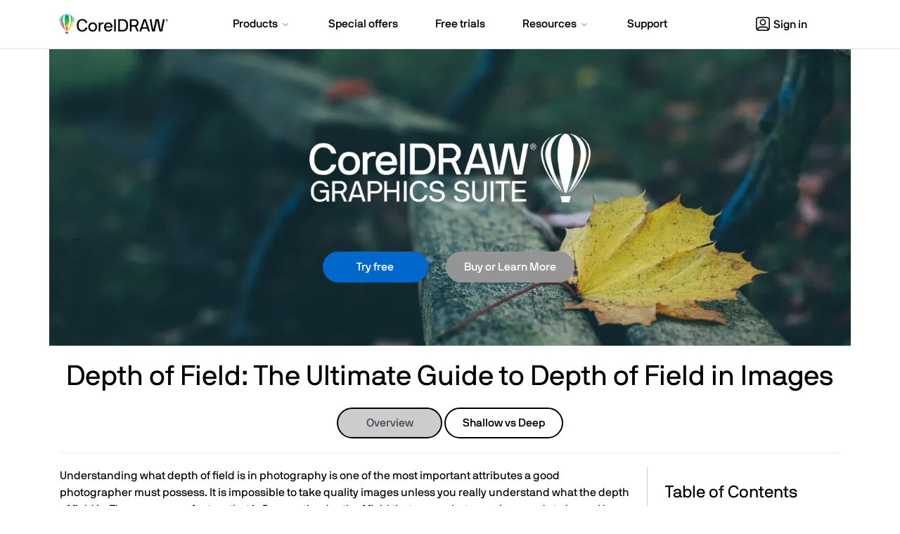

--- FILE ---
content_type: text/html; charset=utf-8
request_url: https://www.coreldraw.com/en/tips/depth-of-field/
body_size: 12292
content:
<!doctype html>
<html lang="en">
<head>
<meta charset="utf-8">
<meta name="viewport" content="width=device-width, initial-scale=1">


<title>Depth of Field: The Ultimate Guide to Images | CorelDRAW</title>
<meta name="description" content="Want to learn about depth of field? Then take a look at this guide from CorelDRAW. We’ll show you what it is, and how to utilize it in your photos.">


	<meta property="og:title" content="CorelDRAW Graphics Suite | Free Trial" />
	<meta property="og:description" content="Creativity meets productivity in CorelDRAW Graphics Suite, your fully-loaded professional design toolkit for vector illustration, page layout, photo editing, typography, and more." />
	<meta property="og:image" content="https://www.coreldraw.com/static/cdgs/images/social/cdgs-og-twitter-card.jpg" />
	<meta name="twitter:card" content="summary_large_image">
	<meta name="twitter:title" content="CorelDRAW Graphics Suite | Free Trial">
	<meta name="twitter:description" content="Creativity meets productivity in CorelDRAW Graphics Suite, your fully-loaded professional design toolkit for vector illustration, page layout, photo editing, typography, and more.">
	<meta name="twitter:image" content="https://www.coreldraw.com/static/cdgs/images/social/cdgs-og-twitter-card.jpg">


<link rel="shortcut icon" href="/static/cdgs/images/favicon.ico">




	
	
		
			
<link rel="alternate" hreflang="x-default" href="https://www.coreldraw.com/en/tips/depth-of-field/" />
			
		
	

		
		
<link rel="alternate" hreflang="en" href="https://www.coreldraw.com/en/tips/depth-of-field/" />
		
	






	
	
	
		
<link rel="canonical" href="https://www.coreldraw.com/en/tips/depth-of-field/" />
	


<link rel="preconnect" href="https://www.googletagmanager.com">
<link rel="preload" href="/static/common/scripts/gtm/gtm-container.min.js" as="script"></link>
<script src="/static/common/scripts/gtm/gtm-container.min.js"></script>
<link rel="preload" href="/static/common/fonts/nbinternationalproreg-webfont.woff2" as="font" type="font/woff2" crossorigin>
<link rel="preload" href="/static/common/fonts/nbinternationalpromed-webfont.woff2" as="font" type="font/woff2" crossorigin>
<style>
@font-face{font-family:'NB-International';font-weight:400;font-style:normal;font-display:swap;src:url(/static/common/fonts/nbinternationalproreg-webfont.woff2) format('woff2')}@font-face{font-family:'NB-International';font-weight:400;font-style:italic;font-display:swap;src:url(/static/common/fonts/nbinternationalproita-webfont.woff2) format('woff2')}@font-face{font-family:'NB-International';font-weight:200;font-style:normal;font-display:swap;src:url(/static/common/fonts/nbinternationalprolig-webfont.woff2) format('woff2')}@font-face{font-family:'NB-International';font-weight:200;font-style:italic;font-display:swap;src:url(/static/common/fonts/nbinternationalproligita-webfont.woff2) format('woff2')}@font-face{font-family:'NB-International';font-weight:500;font-style:normal;font-display:swap;src:url(/static/common/fonts/nbinternationalpromed-webfont.woff2) format('woff2')}@font-face{font-weight:500;font-style:italic;font-display:swap;font-family:'NB-International';src:url(/static/common/fonts/nbinternationalpromedita-webfont.woff2) format('woff2')}@font-face{font-weight:700;font-style:normal;font-display:swap;font-family:'NB-International';src:url(/static/common/fonts/nbinternationalprobol-webfont.woff2) format('woff2')}@font-face{font-family:'NB-International';font-weight:700;font-style:italic;font-display:swap;src:url(/static/common/fonts/nbinternationalprobolita-webfont.woff2) format('woff2')}
</style>
<link rel="stylesheet" href="/static/common/css/bootstrap.min.css">
<link rel="stylesheet" href="/static/common/css/styles.css">
<link rel="preload" href="/static/common/fonts/glyphicons-halflings-regular.woff2" as="font" crossorigin="anonymous">

<link rel="stylesheet" href="/static/cdgs/css/tips/styles.css">

<style>
body.home, body.special-offers, body.free-trials, body.learn, body.all-products, body.learning, body#seo-page { background-color: transparent;}.container > .navbar-header { margin-right: 0; margin-left: 0;}
</style>

<link rel="preload" href="/static/common/scripts/jquery-3.6.0.min.js" as="script"></link>
<link rel="preload" href="/static/common/scripts/dynamic-pricing/dynamic-pricing-promotions.min.js" as="script"></link>

<script src="/static/common/scripts/jquery-3.6.0.min.js"></script>
<script src="/static/common/scripts/dynamic-pricing/dynamic-pricing-promotions.min.js"></script>

<script>
// Get specific query string
function getQueryStringParameterByName(name) {
    name = name.replace(/[\[]/, "\\[").replace(/[\]]/, "\\]");
    var regex = new RegExp("[\\?&]" + name + "=([^&#]*)"),
        results = regex.exec(location.search);
    return results == null ? "" : decodeURIComponent(results[1].replace(/\+/g, " "));
}
function initializeIPMLayout(){
	//Hide normal flow element
	$(".hideInIPM").each(function() {
		$(this).hide();
	});
	
	//Show IPM flow element
	$(".showInIPM").each(function() {
		$(this).show();
	});

	//Add PCU data hidden div
	$('<div/>', {
		html: 'PageDimension: 1200,750',
		id: 'pcu_data'
	}).insertAfter('div.navbar2').css('display', 'none');

}
var elementid= "cdgs-trial";
</script> 

<script src="https://cdn.optimizely.com/js/26745770617.js"></script>

</head>
<body id="tips" class="responsive" >
<div class="modal fade" id="modal-master" tabindex="-1" role="dialog" aria-hidden="true">
    <div class="modal-dialog" role="document">
        <div class="modal-content">
            <div class="modal-header lto-close" style="display: none">
                <button type="button" class="close" data-dismiss="modal" aria-label="Close"> <span aria-hidden="true">×</span> </button>
            </div>
			<div id="text-content" style="display: none"></div>
			<div id="lto-content" style="display: none"></div>
            <div id="vid-content" class="modal-body" style="display: none">
                <button type="button" class="close" data-dismiss="modal" aria-label="Close"> <span aria-hidden="true">×</span> </button>
                <div class="embed-responsive embed-responsive-16by9">
                    <iframe class="embed-responsive-item" src="" id="yt-vid-iframe" allowfullscreen></iframe>
                </div>
            </div>
        </div>
    </div>
</div>
<script>
$(function() {
	var $videoSrc;
	$('.vid-modal').on('click', function(e){
		e.preventDefault();
		$videoSrc = $(this).attr('data-src');
		$('#modal-master').modal('show').addClass('video');
		$('#vid-content').show();
		$('#yt-vid-iframe').attr('src', $videoSrc + "?autoplay=1&showinfo=0&modestbranding=1&rel=0&enablejsapi=1");
	});
	$('.text-modal').on('click', function(e){
		e.preventDefault();
		$('#modal-master').modal('show').find('#text-content').load($(this).attr('href'),function(){
			if(window.tracking != undefined) {
				var clickElements = $('#text-content').find("a, button");
				for (var i=0; i < clickElements.length; i++) {
					if (typeof clickElements[i].addEventListener !== 'undefined') {
						clickElements[i].addEventListener("click", function(){tracking.clickEvent(this);}, true);
					}
					else if (typeof clickElements[i].attachEvent !== 'undefined') {
						clickElements[i].attachEvent("onclick", function(){tracking.clickEvent(this);});
					}
				}
			}
		});
		$('#text-content').show();
	});
	$('.lto-box').on('click', function(e){
        if($(this).find('.promo-popup-link').length !== 0){
            e.preventDefault();
            $('#modal-master').addClass('lto-popup').modal('show').find('#lto-content').load($(this).find('.promo-popup-link').attr('href'));
            $('#lto-content').show();
            $('.lto-close').show();

        }
    });
	$('#modal-master').on('hidden.bs.modal', function() {
		$('#yt-vid-iframe').attr('src', '');
		$('#vid-content').hide();
        $('.lto-close').hide();
		$('#text-content').html('');
		$('#lto-content').html('');
		$('#modal-master').removeClass('video lto-popup');
	});
});
</script>
<!-- HSW Banner -->
<div id="banner-check-home" style="display:none"></div>
<script>
  var ipmState = "ipm=" + getQueryStringParameterByName("ipm").toLowerCase();
</script>

<dl id="headersw" class="sitenav" data-promo-sku="coreldraw">
	<dt data-promo-style="text-align"> <a data-promo-link="hswLink">
		<div class="hsw-msg" data-promo-style="background-color"> <div class="container"><span data-promo-text="hsw" data-promo-style="color" style="display:none;"></span> <img data-promo-image="hsw" style="display:none;"></div> </div>
		</a> </dt>
	<dd class="hsw-dtl" data-promo-style="text-align">
		<div aria-labelledby="headingOne"> <span data-promo-text="hswDetails" class="hswDetails"></span> </div>
	</dd>
</dl>
<nav id="sitenav" class="navbar mega navbar-white">
  <div class="container">
    <div class="navbar-header">
      <button type="button" class="navbar-toggle collapsed" data-toggle="collapse" data-target="#navbar" aria-expanded="false" aria-controls="navbar" aria-label="Open-main-menu"> <span class="sr-only">Toggle navigation</span> <span class="icon-bar"></span><span class="icon-bar"></span><span class="icon-bar"></span> </button>
      <a class="navbar-brand" href="/en/" data-track-event="e_navigation" data-track-attr-navlocation="header-navbar" data-track-attr-navcontent="topNav-cdgs"> <img intrinsicsize="225x41" width="225" height="41" src="/static/cdgs/images/coreldraw-wordmark-color.png" alt="CorelDRAW" title="CorelDRAW"> </a> </div>
    <div id="navbar" class="navbar-collapse collapse">
      <div class="nav-center">
        <ul class="nav navbar-nav topnav">
          <li class="li-products dropdown"> <a href="#" class="dropdown-toggle" data-hover="dropdown" data-toggle="dropdown" role="button" aria-haspopup="true" aria-expanded="false"><span class="nav-item">Products</span> <span class="drop-grey"></span></a>
            <ul class="dropdown-menu mega-full-width">
              <li>
                <div class="mega-content">
                  <div class="row nav-flex">
                    <div class="col-xs-12 col-sm-4 col-md-3 icon-col">
                      <div class="h5 icon home-icon">For individuals</div>
                      <ul class="nav-items">
                        <li><a href="/en/product/coreldraw/" data-track-event="e_navigation" data-track-attr-navlocation="header-navbar" data-track-attr-navcontent="topNav-products-coreldraw-graphics-suite">CorelDRAW Graphics Suite</a></li>
                        <li><a href="/en/product/coreldraw/standard/" data-track-event="e_navigation" data-track-attr-navlocation="header-navbar" data-track-attr-navcontent="topNav-products-coreldraw-standard">CorelDRAW Standard</a></li>
                        <li><a href="/en/product/coreldraw/essentials/" data-track-event="e_navigation" data-track-attr-navlocation="header-navbar" data-track-attr-navcontent="topNav-products-coreldraw-essentials">CorelDRAW Essentials</a></li>
                        <li><a href="/en/product/go/" data-track-event="e_navigation" data-track-attr-navlocation="header-navbar" data-track-attr-navcontent="topNav-products-coreldraw-go">CorelDRAW Go</a></li>
                        <div class="h5 icon other-icon">Other products</div>
                        <ul class="nav-items">
                          <li><a href="/en/product/vector-fx/" data-track-event="e_navigation" data-track-attr-navlocation="header-navbar" data-track-attr-navcontent="topNav-products-vector-fx">Vector FX</a></li>
                          <li><a href="/en/product/render-fx/" data-track-event="e_navigation" data-track-attr-navlocation="header-navbar" data-track-attr-navcontent="topNav-products-render-fx">Render FX</a></li>
                          <!-- <li><a href="/en/product/plugins/vision-fx/" data-track-event="e_navigation" data-track-attr-navlocation="header-navbar" data-track-attr-navcontent="topNav-products-business-cdgs-bus">Vision FX</a></li> -->
                        </ul>
                      </ul>
                    </div>
                    <div class="col-xs-12 col-sm-5 col-md-4 border-left icon-col">
                      <div class="h5 icon business-icon">For business</div>
                      <ul class="nav-items">
                        <li><a href="/en/licensing/business/" data-track-event="e_navigation" data-track-attr-navlocation="header-navbar" data-track-attr-navcontent="topNav-products-business-cdgs-bus">CorelDRAW Graphics Suite – Business</a></li>
                        <li><a href="/en/product/technical-suite/" data-track-event="e_navigation" data-track-attr-navlocation="header-navbar" data-track-attr-navcontent="topNav-products-business-cdts">CorelDRAW Technical Suite</a></li>
                      </ul>
                      <div class="h5 icon education-icon">For education</div>
                      <ul class="nav-items">
                        <li><a href="/en/licensing/education/" data-track-event="e_navigation" data-track-attr-navlocation="header-navbar" data-track-attr-navcontent="topNav-products-education-cdgs-edu">CorelDRAW Graphics Suite – Education</a></li>
                        <li><a href="/en/product/technical-suite-education/" data-track-event="e_navigation" data-track-attr-navlocation="header-navbar" data-track-attr-navcontent="topNav-products-education-cdts-edu">CorelDRAW Technical Suite – Education</a></li>
                        <li class="mt-2"><a href="/en/all-products/" data-track-event="e_navigation" data-track-attr-navlocation="header-navbar" data-track-attr-navcontent="topNav-productss-all-products" class="nav-link">View all products</a></li>
                      </ul>
                    </div>
                    <div class="col-xs-12 col-sm-3 col-md-5 feature-col">
                      <div class="row feature-product">
                        <div class="col-md-6">
                          <div class="nav-ft-image"><a href="/en/free-trials/" data-track-event="e_navigation" data-track-attr-navlocation="header-navbar" data-track-attr-navcontent="topNav-products-feature-download-cdgs">
                            <div class="feature-description">
                              <p><span>Try CorelDRAW for free</span></p>
                            </div>
                          </a> </div>
                        </div>
                        <div class="col-xs-12 col-sm-12 col-md-6 gray-wrap">
                          <div class="feature-info">
                            <ul class="nav-items">
                              <li><a href="/en/product/family/" data-track-event="e_navigation" data-track-attr-navlocation="header-navbar" data-track-attr-navcontent="topNav-products-compare-coreldraw">Compare CorelDRAW</a></li>
                              <li><a href="https://www.corel.com/en/partner-program/" target="_blank" data-track-event="e_navigation" data-track-attr-navlocation="header-navbar" data-track-attr-navcontent="topNav-products-partner-program">Partner Program</a></li>
                              <li><a href="/en/licensing/talk-to-a-specialist/" data-track-event="e_navigation" data-track-attr-navlocation="header-navbar" data-track-attr-navcontent="topNav-products-education-cdts-edu">Get a quote</a></li>
                            </ul>
                          </div>
                        </div>
                      </div>
                    </div>
                  </div>
                </div>
              </li>
            </ul>
          </li>
          <li class="li-special-offers"><a href="/en/special-offers/" data-track-event="e_navigation" data-track-attr-navlocation="header-navbar" data-track-attr-navcontent="topNav-special-offers"><span class="nav-item">Special offers</span></a></li>
          <li class="li-free-trials"><a href="/en/free-trials/" data-track-event="e_navigation" data-track-attr-navlocation="header-navbar" data-track-attr-navcontent="topNav-free-trials"><span class="nav-item">Free trials</span></a></li>
          <!--li class="li-pricing"><a href="/en/pricing/?nav=prc"><span class="nav-item">Pricing</span></a></li-->
          <li class="li-resources dropdown"><a href="#" class="dropdown-toggle" data-toggle="dropdown" data-hover="dropdown" role="button" aria-haspopup="true" aria-expanded="false"><span class="nav-item">Resources</span> <span class="drop-grey"></span></a>
            <ul class="dropdown-menu mega-full-width">
              <li>
                <div class="mega-content">
                  <div class="row nav-flex">
                    <div class="col-xs-12 col-sm-4 col-md-3 gray-col">
                      <div class="h5 icon resources-icon">Resources</div>
                      <ul class="nav-items">
                        <li><a href="/en/learn/" data-track-event="e_navigation" data-track-attr-navlocation="header-navbar" data-track-attr-navcontent="topNav-resources-learning-tool">Learning center</a></li>
                        <li><a href="/en/events/" data-track-event="e_navigation" data-track-attr-navlocation="header-navbar" data-track-attr-navcontent="topNav-resources-events">Events</a></li>
                        <li><a href="/en/learn/webinars/" data-track-event="e_navigation" data-track-attr-navlocation="header-navbar" data-track-attr-navcontent="topNav-resources-webinars-ebooks">Webinars and e-books</a></li>
                        <li><a href="/en/blog/" data-track-event="e_navigation" data-track-attr-navlocation="header-navbar" data-track-attr-navcontent="topNav-resources-blog">Blog</a></li>
                        <li><a href="https://community.coreldraw.com/" target="_blank" data-track-event="e_navigation" data-track-attr-navlocation="header-navbar" data-track-attr-navcontent="topNav-resources-coreldraw-community">CorelDRAW Community</a></li>
                        <li><a href="https://community.go.corel.com/" target="_blank" data-track-event="e_navigation" data-track-attr-navlocation="header-navbar" data-track-attr-navcontent="topNav-resources-cdgo-community">CorelDRAW Go Community</a></li>
                        <li><a href="https://coreldraw.ideas.aha.io/" target="_blank" data-track-event="e_navigation" data-track-attr-navlocation="header-navbar" data-track-attr-navcontent="topNav-resources-learning-customer-stories">Submit product feedback</a></li>
                      </ul>
                    </div>
                    <div class="col-xs-12 col-sm-4 col-md-4 icon-col">
                      <div class="h5 icon guides-icon">Guides</div>
                      <div class="row">
                        <div class="col-md-12">
                          <ul class="nav-items">
                            <li><a href="/en/learn/guide-to-vector-design/" data-track-event="e_navigation" data-track-attr-navlocation="header-navbar" data-track-attr-navcontent="topNav-resources-guide-to-vector-design">Guide to vector design</a></li>
                            <li><a href="/en/learn/how-to/" data-track-event="e_navigation" data-track-attr-navlocation="header-navbar" data-track-attr-navcontent="topNav-resources-how-to-guides">How-to guides</a></li>
                            <li><a href="/en/learn/tutorials/" data-track-event="e_navigation" data-track-attr-navlocation="header-navbar" data-track-attr-navcontent="topNav-resources-tutorials">Tutorials</a></li>
                          </ul>
                        </div>
                      </div>
                    </div>
                    <div class="col-xs-12 col-sm-4 col-md-5 icon-col border-left">
                      <div class="h5 icon customer-stories-icon">Customer stories</div>
                      <ul class="nav-items">
                        <li><a href="/en/pages/customer-stories/yellotools/" data-track-event="e_navigation" data-track-attr-navlocation="header-navbar" data-track-attr-navcontent="topNav-resources-creating-specialized-sign-making-tools">Creating specialized sign-making tools</a></li>
                        <li><a href="/en/pages/customer-stories/rage-designs/" data-track-event="e_navigation" data-track-attr-navlocation="header-navbar" data-track-attr-navcontent="topNav-resources-designing-custom-vinyl-graphics">Designing custom vinyl graphics</a></li>
                        <li><a href="/en/pages/customer-stories/hauni/" data-track-event="e_navigation" data-track-attr-navlocation="header-navbar" data-track-attr-navcontent="topNav-resources-illustrating-tech-documentation">Illustrating for technical documentation</a></li>
                        <li><a href="/en/pages/customer-stories/joe-diaz-barn-quilts/" data-track-event="e_navigation" data-track-attr-navlocation="header-navbar" data-track-attr-navcontent="topNav-resources-designing-metal-cut-signs">Designing metal cut signs</a></li>
                      </ul>
                      <p><a href="/en/pages/customer-stories/" class="nav-link">View all customer stories</a></p>
                    </div>
                  </div>
                </div>
              </li>
            </ul>
          </li>
          <li class="li-support"><a href="/en/support/" data-track-event="e_navigation" data-track-attr-navlocation="header-navbar" data-track-attr-navcontent="topNav-support"><span class="nav-item">Support</span></a></li>
        </ul>
      </div>
      <div class="nav navbar-nav navbar-right mobile-only" style="display: none;"> <a rel="noopener" href="https://myaccount.corel.com?sso-brandId=cdgs&sso-locale=en_US" data-track-event="e_navigation" data-track-attr-navlocation="header-navbar" data-track-attr-navcontent="topNav-sign-in" target="_blank" class="btn sign-in"><span class="user-icon"></span>Sign in</a> </div>
      <div class="nav navbar-nav navbar-right dropdown desktop"><a href="#" class="dropdown-toggle btn sign-in" data-toggle="dropdown" data-hover="dropdown" role="button" aria-haspopup="true" aria-expanded="false"><span class="nav-item"><span class="user-icon"></span>Sign in</span></a>
        <ul class="dropdown-menu signin">
          <li>
            <div class="mega-content">
              <div class="row nav-flex">
                <div class="col-xs-12">
                  <div class="h5">Sign in options</div>
                  <ul class="nav-items">
                    <li><a class="icon my-account-icon" rel="noopener" href="https://myaccount.corel.com?sso-brandId=cdgs&sso-locale=en_US" data-track-event="e_ctaClick" data-track-attr-navlocation="header-navbar" data-track-attr-cta="myAccount" data-track-attr-ctx="sign_in_drop_down" target="_blank">My account</a></li>
                    <li class=""><a class="icon coreldraw-web-icon" rel="noopener" href="https://web.coreldraw.com/" data-track-event="e_ctaClick" data-track-attr-navlocation="header-navbar" data-track-attr-cta="coreldrawWeb" data-track-attr-ctx="sign_in_drop_down" target="_blank">CorelDRAW Web</a></li>
                    <li class=""><a class="icon go-corel-icon" rel="noopener" href="https://go.coreldraw.com/" data-track-event="e_ctaClick" data-track-attr-navlocation="header-navbar" data-track-attr-cta="coreldrawGo" data-track-attr-ctx="sign_in_drop_down" target="_blank">CorelDRAW Go</a></li>
                  </ul>
                </div>
              </div>
            </div>
          </li>
        </ul>
      </div>
    </div>
  </div>
</nav>
<script>
$(function () {
	$('ul.dropdown-menu [data-toggle=dropdown]').on('click', function(event) {
			event.preventDefault(); 
			event.stopPropagation(); 
			$(this).parent().siblings().removeClass('open');
			$(this).parent().toggleClass('open');
		});
	//phone popover
	$('[data-toggle="popover"]').popover();
});
</script> 
<script>
    function openChat(){
    var height = 800;
    var width = 576;
    var top = screen.height;
    var left = screen.width;
    window.open(
        'https://chat.corel.com/?group=coreldraw', 
        'corelchat', 
        'location=yes,height='+height+',width='+width+',top='+top+',left='+left+',resizable=0,status=yes'
    );
	}
</script>


<div class="contents depth-of-field">
    <div class="container">
        <div class="row">
            <div class="col-xs-12 main-banner text-center">
                <div id="hero"> <div id="info-product" itemscope itemtype="http://schema.org/Product">
	<div class="prodName" itemprop="name"><img intrinsicsize="494x126" height="126" width="494" class="wordmark" src="/static/cdgs/images/pages/seo/tips/illustration/cdgs-wordmark.png" alt="Digital Art Software"></div>
	<div class="buttons">
		<a class="btn btn-primary cdgs-web-trial web-trial-link" data-track-event="e_ctaClick" data-track-attr-cta="tryFree_ESDCDGSWEBML" data-track-attr-ctx="otherCoreldraw" href="https://web.coreldraw.com/?content=trial">Try free</a>

		<a href="/en/product/coreldraw/" class="btn btn-buy" role="button" style="margin-left: 10px;">Buy or Learn More</a>
	</div>
	<!-- <div class="buttons is-mac" style="display: none">
		<a data-track-event="e_trialDownload" data-track-attr-productsku="ESDCDGS2025ML" href="https://www.corel.com/akdlm/6763/downloads/free/trials/GraphicsSuite/2025/LJu8$4y2/CDGS2025.dmg" id="cdgs-trial-mac" class="btn btn-primary cdgs-trial-en" role="button">Download Trial</a>
		<a href="/en/product/coreldraw/" class="btn btn-buy" role="button" style="margin-left: 10px;">Buy or Learn More</a>
	</div> -->
</div>
<p class="artist"></p> </div>
            </div>
        </div>

        <div class="row">
            <div class="col-xs-12">
                <h1 class="text-center">Depth of Field: The Ultimate Guide to Depth of Field in Images</h1>

                <div class="tutorial-buttons">
                    <a href="/en/tips/depth-of-field/"><button class="btn btn-secondary tutorial-current">Overview</button></a>
                    <a href="/en/tips/depth-of-field/shallow-vs-deep/"><button class="btn btn-secondary">Shallow vs Deep</button></a>
                </div>
                <hr>
                <div class="side-links hidden-xs">
                    <h3>Table of Contents</h3>
                    <ol>
                        <li><a href="#what">What is depth of field?</a></li>
                        <li><a href="#images">How to utilize depth of field in your images</a></li>
                        <li><a href="#photos">How to make depth of field photos</a></li>
                        <li><a href="#conclusion">Conclusion</a></li>
                    </ol>
                </div>
                <p>Understanding what depth of field is in photography is one of the most important attributes a good photographer must possess. It is impossible to take quality images unless you really understand what the depth of field is. There are many factors that influence the depth of field that every photographer needs to know. How much field you view in a field of focus is determined by depth of field view.</p>
                <h2 id="what">What is depth of field?</h2>
                <p>The depth of field definition is "the sharp area in focus in front and behind an image." The transition that occurs between the sharp and the unsharp is gradual. There are two types of depth of field focus. One is the shallow depth whereby the focus is mostly on the main object and little else is focused on it. There is also more depth of field whereby there is more focus.</p>
                <p>When evaluating the aperture depth of field, the aperture depth of view, which is the opening in your camera lens that lets light pass through to the sensor, is very critical when adjusting the depth of field. The aperture dilates and lets more light in and contracts when restricting light when the light is bright. Large apertures with small f-stop numbers normally produce a very <a href="/en/tips/depth-of-field/shallow-vs-deep/">shallow depth of field</a>, while small apertures with large f-stop numbers produce images with a large depth of field.</p>
                <p>This is critical in ensuring proper focus of a subject while blurring the background for portraits and requires shallow depth of field. Landscapes require a large depth of view to maintain clarity both in the foreground as well as the background.</p>
                <h2 id="images">How to utilize depth of field in your images</h2>
                <p>In order to create special images, you have to utilize the depth of field. There are two main forms of photography: portrait and landscape. In each of them, proper utilization of depth of field is required. Landscape photographs require a wide depth of field so as to maintain clarity of the image in focus. Portraits, on the other hand, require sharp focus on the foreground that draws attention to the object in focus and a blurred background.</p>
                <p>When using a short depth of field, the attention is on an object's foreground, thus the background is blurred. This kind of depth of field is suitable for portraits. The long depth of field, on the other hand, brings the foreground and the background into focus and is suitable for landscapes that have numerous focuses.</p>
                <h2 id="photos">How to make depth of field photos</h2>
                <p>Every photograph tells a story and that story is determined by the field of focus, otherwise known as depth of field. There are numerous methods you can use to take depth of field photos. <a href="/en/pages/photo-paint/">Corel PHOTO-PAINT</a> ranks highly among those methods. Corel PHOTO-PAINT makes it easy to make depth of field photos by using various filters to blur filters in different ways. Directional, radical, Gaussian, and motion filters offer varying smoothing effects for your satisfaction. There are a few simple steps you can follow to make depth of field photos while using Corel PHOTO-PAINT:</p>
                <ol>
                    <li>Open the image file</li>
                    <li>Using suitable masking tools, isolate the area you want to apply the blur</li>
                    <li>Toggle the mask overlay on the choosing mask column</li>
                    <li>Feather the edges of the areas selected</li>
                    <li>Apply the blur effect</li>
                    <li>Remove the mask overlay</li>
                    <li>View your photo</li>
                </ol>
                <h2 id="conclusion">Conclusion</h2>
                <p>When it comes to photography, a clear understanding of the aspects that matter is required. While photography is an art that you learn over time, there are certain ways in which you can mimic the art of photography. CorelDRAW is a company that solves all your digital photography needs by offering world-class software to assist you achieve whatever you desire in digital photography.</p>
                <div class="call-action">
                    <hr style="margin-bottom: 20px;">
                    <h3>Need to Download CorelDRAW?</h3>
                    <p>Download a Free 15-Day Trial Now!</p>
                    <div class="button clearfix"> <a class="btn btn-primary cdgs-web-trial web-trial-link" data-track-event="e_ctaClick" data-track-attr-cta="tryFree_ESDCDGSWEBML" data-track-attr-ctx="otherCoreldraw" href="https://web.coreldraw.com/?content=trial">Try free</a>
</div>
                    <!-- <div class="button clearfix is-mac" style="display: none"> <a data-track-event="e_trialDownload" data-track-attr-productsku="ESDCDGS2025ML" href="https://www.corel.com/akdlm/6763/downloads/free/trials/GraphicsSuite/2025/LJu8$4y2/CDGS2025.dmg" id="cdgs-trial-mac" class="btn btn-primary cdgs-trial-en" role="button">Download trial</a></div> -->
                    <div class="button clearfix is-pc" style="display: none"> <a href="/en/product/coreldraw/" class="btn btn-buy" role="button" style="margin-left: 10px;">Learn more</a></div>
                    <div class="button clearfix is-mac" style="display: none"> <a href="/en/product/coreldraw/" class="btn btn-buy" role="button" style="margin-left: 10px;">Learn more</a></div>
                </div>
            </div>
        </div>
    </div>
</div>

<footer>
  <div class="ft-links footer-nav">
    <div class="container">
      <div class="row">
        <div class="col-lg-3 col-md-4 col-sm-5 logo-wrapper">
          <div class="footer-logo"> <a href="/" data-track-event="e_navigation" data-track-attr-navlocation="footer-nav" data-track-attr-navcontent="footerlink-coreldraw"> <img intrinsicsize="210x38" width="210" height="38" src="/static/cdgs/images/coreldraw-wordmark-white.png" class="img-responsive" alt="CorelDRAW" title="CorelDRAW"> </a> </div>
          <div class="">
            <ul class="ft-social-list">
  <li class="fb"><a rel="noopener" href="https://www.facebook.com/coreldrawgraphicssuite" data-track-event="e_navigation" data-track-attr-navlocation="footer-nav" data-track-attr-navcontent="footerlink-social-facebook" target="_blank" title="CorelDRAW Facebook" alt="CorelDRAW Facebook">
    <svg id="facebook" xmlns="http://www.w3.org/2000/svg" width="20" height="20" viewBox="0 0 20 20">
      <path id="facebook-2" data-name="facebook" d="M20,10.061A10,10,0,1,0,8.437,20V12.969H5.9V10.06H8.437V7.844c0-2.521,1.493-3.915,3.777-3.915a15.292,15.292,0,0,1,2.239.2V6.6H13.191a1.449,1.449,0,0,0-1.629,1.572v1.887h2.773l-.443,2.908h-2.33V20A10.044,10.044,0,0,0,20,10.061Z" />
    </svg>
    </a></li>
  <li class="xcom"><a rel="noopener" href="https://x.com/coreldraw" data-track-event="e_navigation" data-track-attr-navlocation="footer-nav" data-track-attr-navcontent="footerlink-social-x" target="_blank" title="CorelDRAW X" alt="CorelDRAW X">
    <svg width="1200" height="1227" viewBox="0 0 1200 1227" fill="currentColor" xmlns="http://www.w3.org/2000/svg">
      <path d="M714.163 519.284L1160.89 0H1055.03L667.137 450.887L357.328 0H0L468.492 681.821L0 1226.37H105.866L515.491 750.218L842.672 1226.37H1200L714.137 519.284H714.163ZM569.165 687.828L521.697 619.934L144.011 79.6944H306.615L611.412 515.685L658.88 583.579L1055.08 1150.3H892.476L569.165 687.854V687.828Z"/>
    </svg>
    </a></li>
  <li class="yt"><a rel="noopener" href="https://www.youtube.com/user/CorelDRAWchannel" data-track-event="e_navigation" data-track-attr-navlocation="footer-nav" data-track-attr-navcontent="footerlink-social-youtube" target="_blank" title="CorelDRAW YouTube" alt="CorelDRAW YouTube">
    <svg id="YouTube" xmlns="http://www.w3.org/2000/svg" width="20" height="14.018" viewBox="0 0 20 14.018">
      <path id="vector" d="M17.792,1.415a2.519,2.519,0,0,1,1.771,1.771A26.113,26.113,0,0,1,20,8a25.648,25.648,0,0,1-.424,4.814A2.519,2.519,0,0,1,17.8,14.585c-1.553.424-7.8.424-7.8.424s-6.252,0-7.8-.424A2.519,2.519,0,0,1,.424,12.814,25.722,25.722,0,0,1,0,8,26.316,26.316,0,0,1,.411,3.2,2.519,2.519,0,0,1,2.182,1.428C3.736,1,9.987.991,9.987.991S16.239.991,17.792,1.415ZM13.184,8,8,11V5Z" transform="translate(0 -0.991)" fill-rule="evenodd"/>
    </svg>
    </a></li>
  <li class="ig"><a rel="noopener" href="https://www.instagram.com/coreldrawgraphicssuite/" data-track-event="e_navigation" data-track-attr-navlocation="footer-nav" data-track-attr-navcontent="footerlink-social-instagram" target="_blank" title="CorelDRAW Instagram" alt="CorelDRAW Instagram">
    <svg id="Instagram" xmlns="http://www.w3.org/2000/svg" width="20" height="14.018" viewBox="0 0 16 16">
      <path d="M8 0C5.829 0 5.556.01 4.703.048 3.85.088 3.269.222 2.76.42a3.917 3.917 0 0 0-1.417.923A3.927 3.927 0 0 0 .42 2.76C.222 3.268.087 3.85.048 4.7.01 5.555 0 5.827 0 8.001c0 2.172.01 2.444.048 3.297.04.852.174 1.433.372 1.942.205.526.478.972.923 1.417.444.445.89.719 1.416.923.51.198 1.09.333 1.942.372C5.555 15.99 5.827 16 8 16s2.444-.01 3.298-.048c.851-.04 1.434-.174 1.943-.372a3.916 3.916 0 0 0 1.416-.923c.445-.445.718-.891.923-1.417.197-.509.332-1.09.372-1.942C15.99 10.445 16 10.173 16 8s-.01-2.445-.048-3.299c-.04-.851-.175-1.433-.372-1.941a3.926 3.926 0 0 0-.923-1.417A3.911 3.911 0 0 0 13.24.42c-.51-.198-1.092-.333-1.943-.372C10.443.01 10.172 0 7.998 0h.003zm-.717 1.442h.718c2.136 0 2.389.007 3.232.046.78.035 1.204.166 1.486.275.373.145.64.319.92.599.28.28.453.546.598.92.11.281.24.705.275 1.485.039.843.047 1.096.047 3.231s-.008 2.389-.047 3.232c-.035.78-.166 1.203-.275 1.485a2.47 2.47 0 0 1-.599.919c-.28.28-.546.453-.92.598-.28.11-.704.24-1.485.276-.843.038-1.096.047-3.232.047s-2.39-.009-3.233-.047c-.78-.036-1.203-.166-1.485-.276a2.478 2.478 0 0 1-.92-.598 2.48 2.48 0 0 1-.6-.92c-.109-.281-.24-.705-.275-1.485-.038-.843-.046-1.096-.046-3.233 0-2.136.008-2.388.046-3.231.036-.78.166-1.204.276-1.486.145-.373.319-.64.599-.92.28-.28.546-.453.92-.598.282-.11.705-.24 1.485-.276.738-.034 1.024-.044 2.515-.045v.002zm4.988 1.328a.96.96 0 1 0 0 1.92.96.96 0 0 0 0-1.92zm-4.27 1.122a4.109 4.109 0 1 0 0 8.217 4.109 4.109 0 0 0 0-8.217zm0 1.441a2.667 2.667 0 1 1 0 5.334 2.667 2.667 0 0 1 0-5.334z"></path>
    </svg>
    </a></li>
  <li class="community"><a rel="noopener" href="http://community.coreldraw.com/" data-track-event="e_navigation" data-track-attr-navlocation="footer-nav" data-track-attr-navcontent="footerlink-social-community" target="_blank" title="CorelDRAW Community" alt="CorelDRAW Community">
    <svg id="community" xmlns="http://www.w3.org/2000/svg" xmlns:xlink="http://www.w3.org/1999/xlink" x="0px" y="0px" viewBox="0 0 80.1 67.4" style="enable-background:new 0 0 80.1 67.4;" xml:space="preserve">
      <g transform="matrix(0.724908 0 0 0.724908 11.0216 11.0216)">
        <path d="M51.5,0.8c5.1,3.2,8.7,8.6,9.3,14.9c2.1,1,4.4,1.5,6.9,1.5c9,0,16.2-7.3,16.2-16.2c0-9-7.3-16.2-16.2-16.2 C58.8-15.2,51.6-8.1,51.5,0.8z M40.9,34c9,0,16.2-7.3,16.2-16.2S49.8,1.5,40.9,1.5S24.7,8.8,24.7,17.7S31.9,34,40.9,34z M47.8,35.1 H34c-11.4,0-20.8,9.3-20.8,20.8v16.8l0,0.3l1.2,0.4c10.9,3.4,20.4,4.6,28.2,4.6c15.3,0,24.1-4.3,24.6-4.6l1.1-0.5h0.1V55.8 C68.5,44.4,59.2,35.1,47.8,35.1z M74.6,18.3H60.9c-0.1,5.5-2.5,10.4-6.2,13.9c10.2,3,17.6,12.5,17.6,23.6V61 c13.5-0.5,21.2-4.3,21.8-4.6l1.1-0.5h0.1V39.1C95.3,27.6,86,18.3,74.6,18.3z M12.4,17.2c3.2,0,6.1-0.9,8.6-2.5 c0.8-5.2,3.6-9.7,7.5-12.8c0-0.3,0-0.6,0-0.9c0-9-7.3-16.2-16.2-16.2C3.5-15.2-3.8-7.9-3.8,1C-3.8,10,3.5,17.2,12.4,17.2z M27,32.2 c-3.7-3.5-6-8.4-6.2-13.8c-0.5,0-1-0.1-1.5-0.1H5.6c-11.4,0-20.8,9.3-20.8,20.8v16.8l0,0.3l1.2,0.4c8.8,2.7,16.6,4,23.4,4.4v-5.1 C9.4,44.7,16.8,35.3,27,32.2z"/>
      </g>
    </svg>
    </a></li>
</ul>

          </div>
          <p class="ft-copyright">Copyright © <span id="current-year">2023</span> Corel Corporation. <span class="wrap">All rights reserved.</span></p>
        </div>
        <div class="col-lg-9 col-md-8 col-sm-7 footer-links">
          <div class="row">
            <div class="col-lg-3 col-xs-6 footer-nav-item">
              <div class="h6">Products</div>
              <ul class="ft-menu-list">
				<li><a href="/en/product/coreldraw/" data-track-event="e_navigation" data-track-attr-navlocation="footer-nav" data-track-attr-navcontent="footerlink-products-cdgs">CorelDRAW Graphics Suite</a></li>
				<li><a href="/en/product/coreldraw/standard/" data-track-event="e_navigation" data-track-attr-navlocation="footer-nav" data-track-attr-navcontent="footerlink-products-cdgs-std">CorelDRAW Standard</a></li>
				<li><a href="/en/product/coreldraw/essentials/" data-track-event="e_navigation" data-track-attr-navlocation="footer-nav" data-track-attr-navcontent="footerlink-products-cdgs-essentials">CorelDRAW Essentials</a></li>
				<li><a href="/en/product/go/" data-track-event="e_navigation" data-track-attr-navlocation="footer-nav" data-track-attr-navcontent="footerlink-products-cdgo">CorelDRAW Go</a></li>
				<li><a href="/en/product/technical-suite/" data-track-event="e_navigation" data-track-attr-navlocation="footer-nav" data-track-attr-navcontent="footerlink-products-technical-suite">CorelDRAW Technical Suite</a></li>
				<li><a href="/en/special-offers/" data-track-event="e_navigation" data-track-attr-navlocation="footer-nav" data-track-attr-navcontent="footerlink-products-special-offers">Special offers</a></li>
				<li><a href="/en/free-trials/" data-track-event="e_navigation" data-track-attr-navlocation="footer-nav" data-track-attr-navcontent="footerlink-products-free-trials">Free trials</a></li>
				<li><a href="/en/all-products/" data-track-event="e_navigation" data-track-attr-navlocation="footer-nav" data-track-attr-navcontent="footerlink-products-all-products">All products</a></li>
              </ul>
            </div>
            <div class="col-lg-3 col-xs-6 footer-nav-item">
              <div class="h6">Quick links</div>
              <ul class="ft-menu-list">
				<li><a href="/en/licensing/business/" data-track-event="e_navigation" data-track-attr-navlocation="footer-nav" data-track-attr-navcontent="footerlink-quicklinks-business">Business</a></li>
				<li><a href="/en/blog/" data-track-event="e_navigation" data-track-attr-navlocation="footer-nav" data-track-attr-navcontent="footerlink-quicklinks-blog">Blog</a></li>
				<li><a href="/en/learn/" data-track-event="e_navigation" data-track-attr-navlocation="footer-nav" data-track-attr-navcontent="footerlink-quicklinks-learning">Learning</a></li>
				<li><a href="/en/learn/guide-to-vector-design/" data-track-event="e_navigation" data-track-attr-navlocation="footer-nav" data-track-attr-navcontent="footerlink-quicklinks-guide-to-vector">Guide to vector design</a></li>
				<li><a href="https://learn.corel.com/graphics/home" data-track-attr-navlocation="footer-nav" data-track-attr-navcontent="footerlink-quicklinks-discovery-center">Discovery Center</a></li>
				<li><a href="https://www.corel.com/beta/" data-track-event="e_navigation" data-track-attr-navlocation="footer-nav" data-track-attr-navcontent="footerlink-quicklinks-beta-programs">Beta programs</a></li>
				<li><a href="/en/blog/product/" data-track-event="e_navigation" data-track-attr-navlocation="footer-nav" data-track-attr-navcontent="footerlink-quicklinks-news">News</a></li>
				<li><a href="/en/sitemap/" data-track-event="e_navigation" data-track-attr-navlocation="footer-nav" data-track-attr-navcontent="footerlink-quicklinks-sitemap">Sitemap</a></li>
              </ul>
            </div>
            <div class="clearfix visible-xs-block visible-sm-block visible-md-block"></div>
            <div class="col-lg-3 col-xs-6 footer-nav-item">
              <div class="h6">Support</div>
              <ul class="ft-menu-list">
				<li><a href="https://account.corel.com/accounts/user/registerProduct?sso-brandId=cdgs&ftr=en" data-track-attr-navlocation="footer-nav" data-track-attr-navcontent="footerlink-support-register-product">Register your product</a></li>
				<li><a href="/en/support/updates/" data-track-event="e_navigation" data-track-attr-navlocation="footer-nav" data-track-attr-navcontent="footerlink-support-patches-updates">Patches & updates</a></li>
				<li><a href="https://www.corel.com/en/support/orders/" data-track-event="e_navigation" data-track-attr-navlocation="footer-nav" data-track-attr-navcontent="footerlink-support-returns-refunds">Returns & refunds</a></li>
				<li><a href="https://support.corel.com/hc/en-us/sections/360003017033-CorelDRAW" target="_blank" data-track-attr-navlocation="footer-nav" data-track-attr-navcontent="footerlink-support-knowledgebase">Knowledgebase</a></li>
				<li><a href="https://support.corel.com/hc/en-us/articles/215822078" target="_blank" data-track-attr-navlocation="footer-nav" data-track-attr-navcontent="footerlink-support-uninstall-instructions">Uninstall instructions</a></li>
				<li><a href="https://www.corel.com/contact/" data-track-event="e_navigation" data-track-attr-navlocation="footer-nav" data-track-attr-navcontent="footerlink-support-contact-us">Contact us</a></li>
				<li><a href="https://community.coreldraw.com/" target="_blank" data-track-event="e_navigation" data-track-attr-navlocation="footer-nav" data-track-attr-navcontent="footerlink-support-cdgs-community">CorelDRAW Community</a></li>
				<li><a href="https://community.go.corel.com/" target="_blank" data-track-event="e_navigation" data-track-attr-navlocation="footer-nav" data-track-attr-navcontent="footerlink-support-cdgo-community">CorelDRAW Go Community</a></li>
      </ul>
            </div>
            <div class="col-lg-3 col-xs-6 footer-nav-item">
              <div class="h6">Legal</div>
              <ul class="ft-menu-list">
                <li><a rel="noopener" href="https://www.corel.com/terms/" data-track-event="e_navigation" data-track-attr-navlocation="footer-nav" data-track-attr-navcontent="footerlink-legal-terms-of-use" target="_blank">Terms of use</a></li>
                <li><a rel="noopener" href="https://www.corel.com/privacy/" data-track-event="e_navigation" data-track-attr-navlocation="footer-nav" data-track-attr-navcontent="footerlink-legal-privacy" target="_blank">Privacy</a></li>
                <li><a href="https://www.corel.com/cookies/" data-track-event="e_navigation" data-track-attr-navlocation="footer-nav" data-track-attr-navcontent="footerlink-legal-cookies">Cookies</a></li>
                <li><a href="https://www.corel.com/eula/" data-track-event="e_navigation" data-track-attr-navlocation="footer-nav" data-track-attr-navcontent="footerlink-legal-eula">EULA</a></li>
                <li><a href="https://www.corel.com/legal/" data-track-event="e_navigation" data-track-attr-navlocation="footer-nav" data-track-attr-navcontent="footerlink-legal">Legal</a></li>
                <li><a href="https://www.corel.com/privacy/form/" target="_blank" rel="noopener">Do not sell/share my information</a></li>
                <li><a class="optanon-show-settings">Manage my cookies</a></li>
                <li><a href="https://www.corel.com/en/imprint/" data-track-event="e_navigation" data-track-attr-navlocation="footer-nav" data-track-attr-navcontent="footerlink-legal-imprint" target="_blank">Imprint</a></li>
              </ul>
            </div>
          </div>
        </div>
      </div>
      <div class="footer-bar">
        <div class="lang">
          <div class="btn-group language-selector">
            <button type="button" class="btn dropdown-toggle" id="dropdownMenuLang" data-toggle="dropdown" aria-haspopup="true" aria-expanded="false"><i class="bi bi-globe2"></i><span class="loc px-2"></span><i class="bi-chevron-up"></i> </button>
            <ul class="dropdown-menu lang-selector" aria-labelledby="dropdownMenuLang">
              
              <li >
              <a href="/de/" onclick="tracking.languageChange (window.location.pathname.split('/')[1], 'de');">Deutsch</a>
              </li>
              
              <li class="selected">
              <a href="/en/" onclick="tracking.languageChange (window.location.pathname.split('/')[1], 'en');">English</a>
              </li>
              
              <li >
              <a href="/la/" onclick="tracking.languageChange (window.location.pathname.split('/')[1], 'la');">Español</a>
              </li>
              
              <li >
              <a href="/fr/" onclick="tracking.languageChange (window.location.pathname.split('/')[1], 'fr');">Français</a>
              </li>
              
              <li >
              <a href="/it/" onclick="tracking.languageChange (window.location.pathname.split('/')[1], 'it');">Italiano</a>
              </li>
              
              <li >
              <a href="/nl/" onclick="tracking.languageChange (window.location.pathname.split('/')[1], 'nl');">Nederlands</a>
              </li>
              
              <li >
              <a href="/pl/" onclick="tracking.languageChange (window.location.pathname.split('/')[1], 'pl');">Polski</a>
              </li>
              
              <li >
              <a href="/br/" onclick="tracking.languageChange (window.location.pathname.split('/')[1], 'br');">Português do Brasil</a>
              </li>
              
              <li >
              <a href="/cz/" onclick="tracking.languageChange (window.location.pathname.split('/')[1], 'cz');">Čeština</a>
              </li>
              
              <li >
              <a href="/jp/" onclick="tracking.languageChange (window.location.pathname.split('/')[1], 'jp');">日本語</a>
              </li>
              
              <li >
              <a href="/cn/" onclick="tracking.languageChange (window.location.pathname.split('/')[1], 'cn');">简体中文</a>
              </li>
              
              <li >
              <a href="/tw/" onclick="tracking.languageChange (window.location.pathname.split('/')[1], 'tw');">繁體中文</a>
              </li>
              
            </ul>
          </div>
          <script>
              var langName = $('.lang-selector li.selected a').text();

              $(function() {
                $('#dropdownMenuLang .loc').append(langName);
              });
            </script>
        </div>
      </div>
    </div>
  </div>
</footer>


<script src="/static/common/scripts/_common-footer-scripts-async.min.js" async></script>
<script src="/static/common/scripts/dynamic-pricing/dynamic-pricing.optinmonster.min.js" async></script>
<script src="/static/common/scripts/_common-footer-scripts.min.js"></script>
<script src="/static/common/scripts/jquery.lazyloadxt.extra.min.js"></script>
<script>
$(function() {
  // HSW toggle
	$('#headersw dt').click(function(){
		if(!$.trim( $(".hswDetails").html() ).length) {
            $(".hsw-dtl").css("display", "none");
        } else {
			$(".hsw-dtl").slideToggle();
		}
	});
	//HSW styles
	startHSW();
	var HSWpromoTimeout = 0;
	var HSWtotalWait = 3000;
	var HSWinterval = 100;
	function startHSW() {
		setTimeout (function (){
			if (promotions.getPromosDisplayed()) {
				var hswbg = $('.hsw-msg').css('background-color');
				var hswcolor = $('.hsw-msg span').css('color');
				$('.hsw-btn').css({color:hswbg, background:hswcolor});
			}
			else {
				if (HSWpromoTimeout < HSWtotalWait) {
					HSWpromoTimeout += interval;
					startHSW();
				}
			}
		}, interval);
	}
});
//Footer date
var mySpan = document.getElementById("current-year");
if (mySpan != null) {
	mySpan.innerHTML = new Date().getFullYear();
}
// Dynamic promos popup
registerPopup();
var promoTimeout = 0;
var totalWait = 3000;
var interval = 100;
function registerPopup() {
	setTimeout (function (){
		if (promotions.getPromosDisplayed()) {
		}
		else {
			if (promoTimeout < totalWait) {
				promoTimeout += interval;
				registerPopup();
			}
		}
	}, interval);
}
//Countdown
var pathArray = window.location.pathname.split('/');
var paramLang = pathArray[1];

startCountdown();
function startCountdown() {
	setTimeout (function (){
		if (promotions.getPromosDisplayed()) {
			var countdownExpiry = promotions.getCountdownExpiry();
			if (!countdownExpiry) {
				return;
			}
			$('#simple_timer').syotimer({
				year: countdownExpiry.year,
				month: countdownExpiry.month,
				day: countdownExpiry.day,
				hour: countdownExpiry.hour,
				minute: 00,
				timeZone: -5,
				lang: paramLang
			});
            $('.simple_timer_bn').syotimer({
                year: countdownExpiry.year,
                month: countdownExpiry.month,
                day: countdownExpiry.day,
                hour: countdownExpiry.hour,
                minute: 00,
                timeZone: -5,
                lang: paramLang
            });
		}
		else {
			if (promoTimeout < totalWait) {
				promoTimeout += interval;
				startCountdown();
			}
		}
	}, interval);
}
// ipm
if (pricing.getQueryStringParam('ipm') == 'true') {
	$('.hideInIPM').hide();
}
</script>


<script>
$(function () {
	$('ul.dropdown-menu [data-toggle=dropdown]').on('click', function(event) {
		event.preventDefault();
		event.stopPropagation();
		$(this).parent().siblings().removeClass('open');
		$(this).parent().toggleClass('open');
	});
	$('[data-toggle="popover"]').popover();
});
var curLang = window.location.pathname.split("/")[1].toString();
var sLanguage = document.getElementById("sLanguage");
if (null != sLanguage) {
	for (var i = 0; i < sLanguage.options.length; i++) {
		if (sLanguage.options[i].value == curLang)
			sLanguage.selectedIndex = i;
	}
}	
function redirectLanguage(s) {
	window.location = "/" + s.value;
}
if (pricing.getQueryStringParam('topnav') == 'false') {
	$('body').addClass('no-nav')
}
if (pricing.getQueryStringParam('trial') == 'big') {
	$('body').addClass('big-trial');
}
if (pricing.getQueryStringParam('trial') == 'big2') {
	$('body').addClass('big-trial-2');	
	$('body.big-trial-2 .try-free').css('display', 'block');
	$('body.big-trial-2 .dwnld-trial').css('display', 'none');
}
</script>

<script>
if ((window.innerWidth < 768) || (window.navigator.userAgent.indexOf("iPad") > -1)) {
    const webtrial = document.querySelectorAll('.web-trial-link');
    webtrial.forEach((element) => {
		
		element.href = '/en/free-trials/?mobile=true';
		
    });
	$('.deep-link').css('display','none');
}
</script>


<script src="https://maxcdn.bootstrapcdn.com/bootstrap/3.3.7/js/bootstrap.min.js" integrity="sha384-Tc5IQib027qvyjSMfHjOMaLkfuWVxZxUPnCJA7l2mCWNIpG9mGCD8wGNIcPD7Txa" crossorigin="anonymous"></script>
<script src="/static/cdgs/js/jquery.main.js"></script>
<script src="/static/cdgs/js/trial-installer.js"></script>
<script>
function isMacOS() {
	result = false;
	if (window.navigator.userAgent.indexOf("Macintosh") > -1 || window.navigator.userAgent.indexOf("MacIntel") > -1) {
		result = true;
	}
	return result;
}
</script>
<script src="/static/common/scripts/asset-telemetry/obfuscated_coreldraw.js"></script>

<script>
	$ (function () {
		if (isMac()) {
			$('.is-mac').css('display','inline-block');
		}

		else {
			$('.is-pc').css('display','inline-block');
		}

	});
</script>

<script>
promotions.init(["_BUYURL_DEFAULT_"]);
promotions.display();
</script>
</body>
</html>

--- FILE ---
content_type: text/html; charset=utf-8
request_url: https://referrals.alludo.com/externaltrack/?pageTitle=Depth%20of%20Field%20%20The%20Ultimate%20Guide%20to%20Images%20%20%20CorelDRAW&transactionKey=24cdacb2-7ca3-46b9-9a69-2463a87a2cde&scriptv=https%3A%2F%2Freferrals.alludo.com%2FReferralSdk%2Freferral.js%3Freferrer%3Dhttps%253A%252F%252Fwww.coreldraw.com%252Fen%252Ftips%252Fdepth-of-field%252F&sourceURL=https%3A%2F%2Fwww.coreldraw.com%2Fen%2Ftips%2Fdepth-of-field%2F
body_size: 750
content:


<!DOCTYPE html>

<html xmlns="http://www.w3.org/1999/xhtml">
<head><title>

</title></head>
<body>
    <form method="post" action="./?pageTitle=Depth+of+Field++The+Ultimate+Guide+to+Images+++CorelDRAW&amp;transactionKey=24cdacb2-7ca3-46b9-9a69-2463a87a2cde&amp;scriptv=https%3a%2f%2freferrals.alludo.com%2fReferralSdk%2freferral.js%3freferrer%3dhttps%253A%252F%252Fwww.coreldraw.com%252Fen%252Ftips%252Fdepth-of-field%252F&amp;sourceURL=https%3a%2f%2fwww.coreldraw.com%2fen%2ftips%2fdepth-of-field%2f" id="form1">
<div class="aspNetHidden">
<input type="hidden" name="__VIEWSTATE" id="__VIEWSTATE" value="pOvQswVFyCHBW4cROvKNCoOpWUKVum1bQOVxQlo2V+hPz9R2hbtQoF6zlTHpdsm6KEN6YqP4bU6aJT5TUrXqo9FV/Ww7+HmKnKUbEiB/CJLxVEm2" />
</div>

<div class="aspNetHidden">

	<input type="hidden" name="__VIEWSTATEGENERATOR" id="__VIEWSTATEGENERATOR" value="24DB8E63" />
</div>
    
    </form>
</body>
</html>


--- FILE ---
content_type: text/css
request_url: https://www.coreldraw.com/static/cdgs/css/tips/styles.css
body_size: 2157
content:
.illustration .main-banner { background-color: #fff; background: url(/static/cdgs/images/pages/seo/tips/illustration/hero-bg.jpg); background-size: cover; padding: 50px 0; }
.vector-images .main-banner { background-color: #fff; background: url(/static/cdgs/images/pages/seo/tips/vector-images/hero-bg.jpg); background-size: cover; padding: 50px 0; }
.posters .main-banner { background-color: #fff; background: url(/static/cdgs/images/pages/seo/tips/vector-images/hero-bg.jpg); background-size: cover; padding: 50px 0; }
.graphic-design .main-banner { background-color: #fff; background: url(/static/cdgs/images/learn/gallery/2020/marcelo-ardiles_letreros_y_rotulos_de_vehiculos_chakra_IV_tiger.jpg); background-position: center 20%; background-size: cover; padding: 50px 0; }
.brochures .main-banner { background-color: #fff; background: url(/static/cdgs/images/pages/seo/tips/brochures/Brochures_Marcin_Wilczynski.jpg); background-size: cover; padding: 50px 0; }
.decals .main-banner { background-color: #fff; background: url(/static/cdgs/images/pages/seo/tips/decals/Decals_Joe_Diaz.jpg); background-size: cover; padding: 50px 0; }
.letterhead .main-banner { background-color: #fff; background: url(/static/cdgs/images/pages/seo/tips/letterhead/Letterhead.jpg); background-size: cover; padding: 50px 0; }
.pixel-art .main-banner { background-color: #fff; background: url(/static/cdgs/images/pages/seo/tips/pixel-art/PixelArt.jpg); background-size: cover; padding: 50px 0; }
.banners .main-banner { background-color: #fff; background: url(/static/cdgs/images/pages/seo/tips/banners/hero-bg.png); background-size: cover; padding: 30px 0; }
.character-design .main-banner { background-color: #fff; background: url(/static/cdgs/images/pages/seo/tips/character-design/hero-bg.jpg); background-size: cover; padding: 10px 0; }
.t-shirt .main-banner { background-color: #fff; background: url(/static/cdgs/images/pages/seo/tips/t-shirt/hero-bg.jpg); background-size: cover; padding: 10px 0; }
.page-layout-fluid .main-banner { background-color: #fff; background: url(/static/cdgs/images/pages/seo/tips/page-layout/hero-layout-bg.jpg); background-size: cover; padding: 70px 0; }
.book-illustration .main-banner { background-color: #fff; background: url(/static/cdgs/images/pages/seo/tips/book-illustration/book-illustration.jpg); background-size: cover; padding: 70px 0; }
.car-wrap .main-banner { background-color: #fff; background: url(/static/cdgs/images/pages/seo/tips/car-wrap/car-wrap.jpg); background-size: cover; padding: 70px 0; }
.concept-art .main-banner { background-color: #fff; background: url(/static/cdgs/images/pages/seo/tips/concept-art/concept-art.jpg); background-size: cover; padding: 70px 0; }
.drawing-tablet .main-banner { background-color: #fff; background: url(/static/cdgs/images/pages/seo/tips/drawing-tablet/drawing-tablet.jpg); background-size: cover; padding: 70px 0; }
.graphic-design-principles .main-banner { background-color: #fff; background: url(/static/cdgs/images/pages/seo/tips/graphic-design-principles/graphic-design-principles.jpg); background-size: cover; padding: 70px 0; }
.rule-of-thirds .main-banner { background-color: #fff; background: url(/static/cdgs/images/pages/seo/tips/rule-of-thirds/rule-of-thirds.jpg); background-size: cover; padding: 70px 0; }
.gestalt-principles .main-banner { background-color: #fff; background: url(/static/cdgs/images/pages/seo/tips/gestalt-principles/gestalt-principles.jpg); background-size: cover; padding: 70px 0; }
.graphic-editing-software .main-banner { background-color: #fff; background: url(/static/cdgs/images/pages/seo/tips/graphics-editing/graphics-editing.jpg); background-size: cover; padding: 70px 0; }
.golden-ratio .main-banner { background-color: #fff; background: url(/static/cdgs/images/pages/seo/tips/golden-ratio/golden-ratio.jpg); background-size: cover; padding: 70px 0; }
.png-8-vs-png-24 .main-banner { background-color: #fff; background: url(/static/cdgs/images/pages/seo/tips/png-8-vs-png-24/png-8-vs-png-24.jpg); background-size: cover; padding: 70px 0; }
.gd-apps .main-banner { background-color: #fff; background: url(/static/cdgs/images/pages/seo/tips/gd-apps/graphic-design-app.jpg); background-size: cover; padding: 70px 0; }
.greeting .main-banner { background-color: #fff; background: url(/static/cdgs/images/pages/seo/tips/greeting/greeting-card.jpg); background-size: cover; padding: 70px 0; }
.movie-poster .main-banner { background-color: #fff; background: url(/static/cdgs/images/pages/seo/tips/movie-poster/movie-posters.jpg); background-size: cover; padding: 70px 0; }
.image-editor .main-banner { background-color: #fff; background: url(/static/cdgs/images/pages/seo/tips/image-editor/image-editor.jpg); background-size: cover; padding: 70px 0; }
.portrait-illustration .main-banner { background-color: #fff; background: url(/static/cdgs/images/pages/seo/tips/portrait-illustration/portrait-illustration.jpg); background-size: cover; padding: 70px 0; }
.other .main-banner { background-color: #fff; background: url(/static/cdgs/images/pages/seo/tips/other/other-image.jpg); background-size: cover; padding: 70px 0; }
.text-effects .main-banner { background-color: #fff; background: url(/static/cdgs/images/pages/seo/tips/text-effects/text-effects.jpg); background-size: cover; padding: 70px 0; }
.vinyl-cutting .main-banner { background-color: #fff; background: url(/static/cdgs/images/pages/seo/tips/vinyl-cutting/vinyl-cutting.jpg); background-size: cover; padding: 70px 0; }
.invitation-design .main-banner { background-color: #fff; background: url(/static/cdgs/images/pages/seo/tips/invitations/invitations.jpg); background-size: cover; padding: 70px 0; }
.visual-design .main-banner { background-color: #fff; background: url(/static/cdgs/images/pages/seo/tips/visual-design/visual-design.jpg); background-size: cover; padding: 70px 0; }
.postcard .main-banner { background-color: #fff; background: url(/static/cdgs/images/pages/seo/tips/postcard/postcard.jpg); background-size: cover; padding: 70px 0; }
.sublimation .main-banner { background-color: #fff; background: url(/static/cdgs/images/pages/seo/tips/sublimation/sublimation.png); background-size: cover; padding: 70px 0; }
.advertising .main-banner { background-color: #fff; background: url(/static/cdgs/images/pages/seo/tips/advertise-gd/advertising.jpg); background-size: cover; padding: 70px 0; }
.best-comp-gd .main-banner { background-color: #fff; background: url(/static/cdgs/images/pages/seo/tips/best-comp-gd/graphic-design-computer.jpg); background-size: cover; padding: 70px 0; }
.book-cover-design .main-banner { background-color: #fff; background: url(/static/cdgs/images/pages/seo/tips/book-cover-design/book-cover-design.jpg); background-size: cover; padding: 70px 0; }
.shoe-design .main-banner { background-color: #fff; background: url(/static/cdgs/images/pages/seo/tips/shoe-design/shoe-design.jpg); background-size: cover; padding: 70px 0; }
.hoodie-design .main-banner { background-color: #fff; background: url(/static/cdgs/images/pages/seo/tips/hoodie-design/hoodie-design.jpg); background-size: cover; padding: 70px 0; }
.digital-design .main-banner { background-color: #fff; background: url(/static/cdgs/images/pages/seo/tips/digital-design/digital-design.jpg); background-size: cover; padding: 70px 0; }
.graphic-design-basics .main-banner { background-color: #fff; background: url(/static/cdgs/images/pages/seo/tips/graphic-design-basics/graphic-design-basics.jpg); background-size: cover; padding: 70px 0; }
.gd-business .main-banner { background-color: #fff; background: url(/static/cdgs/images/pages/seo/tips/gd-business/gd-business.jpg); background-size: cover; padding: 70px 0; }
.gd-history .main-banner { background-color: #fff; background: url(/static/cdgs/images/pages/seo/tips/gd-history/history-of-graphic-design.jpg); background-size: cover; padding: 70px 0; }
.marketing-design .main-banner { background-color: #fff; background: url(/static/cdgs/images/pages/seo/tips/marketing-design/marketing-design.jpg); background-size: cover; padding: 70px 0; }
.packaging-design .main-banner { background-color: #fff; background: url(/static/cdgs/images/pages/seo/tips/packaging-design/packaging-design.jpg); background-size: cover; padding: 70px 0; }
.aesthetic-design .main-banner { background-color: #fff; background: url(/static/cdgs/images/pages/seo/tips/aesthetic-design/gestalt-principles.jpg); background-size: cover; padding: 70px 0; }
.bfgd-software .main-banner { background-color: #fff; background: url(/static/cdgs/images/pages/seo/tips/best-free-gd-software/graphic-design-app.jpg); background-size: cover; padding: 70px 0; }
.best-gd .main-banner { background-color: #fff; background: url(/static/cdgs/images/pages/seo/tips/best-graphic-designers/book-cover-design.jpg); background-size: cover; padding: 70px 0; }
.billboard-design .main-banner { background-color: #fff; background: url(/static/cdgs/images/pages/seo/tips/billboard-design/gestalt-principles.jpg); background-size: cover; padding: 70px 0; }
.design-custom-hat .main-banner { background-color: #fff; background: url(/static/cdgs/images/pages/seo/tips/design-custom-hat/hat-design.jpg); background-size: cover; padding: 70px 0; }
.design-elements .main-banner { background-color: #fff; background: url(/static/cdgs/images/pages/seo/tips/design-elements/gestalt-principles.jpg); background-size: cover; padding: 70px 0; }
.gifts-for-gd .main-banner { background-color: #fff; background: url(/static/cdgs/images/pages/seo/tips/gifts-for-gd/book-cover-design.jpg); background-size: cover; padding: 70px 0; }
.graphic-design-fonts .main-banner { background-color: #fff; background: url(/static/cdgs/images/pages/seo/tips/graphic-design-fonts/letter-design.jpg); background-size: cover; padding: 70px 0; }
.gd-magazines .main-banner { background-color: #fff; background: url(/static/cdgs/images/pages/seo/tips/gd-magazines/book-cover-design.jpg); background-size: cover; padding: 70px 0; }
.gd-platform .main-banner { background-color: #fff; background: url(/static/cdgs/images/pages/seo/tips/gd-platform/graphic-design-app.jpg); background-size: cover; padding: 70px 0; }
.gd-resume .main-banner { background-color: #fff; background: url(/static/cdgs/images/pages/seo/tips/gd-resume/book-cover-design.jpg); background-size: cover; padding: 70px 0; }
.graphic-editor .main-banner { background-color: #fff; background: url(/static/cdgs/images/pages/seo/tips/graphic-editor/graphic-design-app.jpg); background-size: cover; padding: 70px 0; }
.become-gd .main-banner { background-color: #fff; background: url(/static/cdgs/images/pages/seo/tips/become-gd/book-cover-design.jpg); background-size: cover; padding: 70px 0; }
.convert-px-to-in .main-banner { background-color: #fff; background: url(/static/cdgs/images/pages/seo/tips/convert-px-to-in/gestalt-principles.jpg); background-size: cover; padding: 70px 0; }
.depth-of-field .main-banner { background-color: #fff; background: url(/static/cdgs/images/pages/seo/tips/depth-of-field/depth-of-field.jpg); background-size: cover; padding: 70px 0; }
.email-newsletters .main-banner { background-color: #fff; background: url(/static/cdgs/images/pages/seo/tips/email-newsletters/email-newsletters.jpg); background-size: cover; padding: 70px 0; }
.fb-cover .main-banner { background-color: #fff; background: url(/static/cdgs/images/pages/seo/tips/fb-cover/facebook-cover.jpg); background-size: cover; padding: 70px 0; }
.file-conversion .main-banner { background-color: #fff; background: url(/static/cdgs/images/pages/seo/tips/file-conversion/file-conversions.jpg); background-size: cover; padding: 70px 0; }
.gift-card-design .main-banner { background-color: #fff; background: url(/static/cdgs/images/pages/seo/tips/gift-card-design/gift-card-design.jpg); background-size: cover; padding: 70px 0; }
.hdr-photo .main-banner { background-color: #fff; background: url(/static/cdgs/images/pages/seo/tips/hdr-photo/hdr-photo.jpg); background-size: cover; padding: 70px 0; }
.magazine .main-banner { background-color: #fff; background: url(/static/cdgs/images/pages/seo/tips/make-magazine/magazine.jpg); background-size: cover; padding: 70px 0; }
.image-smaller .main-banner { background-color: #fff; background: url(/static/cdgs/images/pages/seo/tips/make-image-smaller/image-smaller.jpg); background-size: cover; padding: 70px 0; }
.newsletters .main-banner { background-color: #fff; background: url(/static/cdgs/images/pages/seo/tips/newsletters/newsletter.jpg); background-size: cover; padding: 70px 0; }
.raw-image .main-banner { background-color: #fff; background: url(/static/cdgs/images/pages/seo/tips/raw-image/raw-image.jpg); background-size: cover; padding: 70px 0; }
.other-2 .main-banner { background-color: #fff; background: url(/static/cdgs/images/pages/seo/tips/other-2/other.jpg); background-size: cover; padding: 70px 0; }
.menus .hero-img, .page-layout .hero-img{ max-height: 230px; margin-top: 40px;}
.wordmark { max-width: 400px; margin-bottom: 50px;}
.banners .wordmark {max-width: 150px; margin-top: -50px;}
.business-cards .wordmark {max-width: 300px; margin-bottom: 20px;}
.character-design .wordmark { max-width: 200px; margin-bottom: 400px;}
.banners #info-product div.buttons {padding-top: 120px;}

#info-product { margin: 0 auto; margin-top: 30px; padding: 20px 75px 20px 75px; display: inherit; color: #fff; }
#info-product .new { text-transform: uppercase; font-weight: bold; font-size: 17px; }
#info-product .prodName { letter-spacing: initial; line-height: 110%; font-size: 30px; margin: 0; }
#info-product .prodName .new { font-size: 24px; font-style: italic; margin: 14px 0 11px; }
#info-product .title { text-align: center; padding-top: 15px; }
#info-product .sub-title { font-size: 120%; }
#info-product .sub-title span { color: #db2e00; }
#info-product .button { text-shadow: none; }
#info-product .button a { text-align: center; display: block; }
#info-product div.buttons { padding-top: 20px; }
#info-product { padding-bottom: 20px; }
#info-product h2 { text-transform: none; color: #fff; margin: 20px 0; }
#info-product div.buttons { padding-top: 20px; }
#info-product .inner { padding-top: 100px; padding-bottom: 100px; position: relative }
#info-product .artist { position: absolute; color: #b7b7b7; right: 0; top: 350px }
.inner p.artist { position: absolute; color: #bfbfbf; right: 20px; bottom: 0; }
.main-banner p.artist { position: absolute; color: #bfbfbf; right: 20px; bottom: 0; }
.banners .main-banner p.artist { right: 30px; margin-bottom: 0;}
#info-product .btn-buy { font-size: 16px; padding: 12px 24px; line-height: 1; color: #fff !important; background-color: #959595; border: 2px solid #959595; margin-right: 5px; }
#info-product .btn-buy:hover { background-color: #a3a3a3; }
#info-product .btn-buy{ margin-left: 10px; }

.side-links {  border-left: 1px solid #ccc; margin: 0 25px 10px; padding-left: 25px; float: right; width: 250px }
.side-links ul { padding: 0; margin: 0; list-style: none; }
.side-links h2 { font-weight: normal; padding: 0; margin: 10px 0 10px 0; }
.side-links ol { margin-left: 0; }
.side-links li { margin-left: -20px; }

ol.ol-list-h3 { list-style: none; counter-reset: my-awesome-counter; }
ol.ol-list-h3>li { counter-increment: my-awesome-counter; }
ol.ol-list-h3>li::marker { content: counter(my-awesome-counter) ". "; font-weight: 400; font-size: 24px; }

.main-content h2, .side-content h2 { margin-top: 20px; margin-bottom: 10px }
.main-content h3, .side-content h3 { clear: both; padding: 8px 0 8px 0; }
.main-content p, .side-content .text-holder p { font-size: 16px;  line-height: 22px; }
.main-content ul, .main-content ol { margin-left: 15px; font-size: 16px; line-height: 22px; }

.btn-grey{ margin: 5px;}
.btn-grey:focus, a:focus { outline: none !important; }
.tutorial-buttons { padding: 10px 0 0 0; text-align: center; }
button.tutorial-current { color: #494d56 !important; background: #cccccc !important; }

.call-action { text-align: center; clear: both;}
.call-action p { margin-top: 5px; }
.call-action .btn-buy { background-color: #959595; color: #fff}
.call-action .btn-buy:hover { background-color: #a3a3a3;}
.call-action .button { display: inline-block; }

.sample-image { text-align: center; margin: 20px 0 30px; }
.lg-image {max-width: 800px;}
.md-image {max-width: 500px;}
.sm-image {max-width: 300px;}

.margin-b-0 {margin-bottom: 0 !important;}

.main-banner.main-banner-bg { padding: 0;} 
.hero-bg { background: rgba(0, 0, 0, 0.65); padding: 70px 0; }

@media (max-width: 600px) {
    #info-product .btn-buy{ margin-left: 0 !important; margin-top: 10px;}
}

@media (max-width: 425px) {
    .wordmark { max-width: 250px; margin-bottom: 20px}
}

iframe {
    max-width: 100%;
    height: auto;
    aspect-ratio: 16 / 9;
}

--- FILE ---
content_type: application/javascript
request_url: https://www.coreldraw.com/static/common/scripts/_common-footer-scripts-async.min.js
body_size: 1370
content:
var constants={xClickrefQueryStringName:"x-clickref",xClickRefCookieName:"cb_prf_corelcorp",xClickRefDivclass:"div.so-contents",xClickRefCookieDays:45};function setXClickRefCookie(a,b,h){var e=window.location.hostname;e=e.substr(e.indexOf("www.")+3);var f=new Date;f.setTime(f.getTime()+864E5*h);h="expires="+f.toUTCString();document.cookie=a+"="+b+";domain="+e+";"+h+";path=/;"}
function getXClickRefCookie(a){var b="";0<document.cookie.length&&(c_start=document.cookie.indexOf(a+"="),-1!=c_start&&(c_start=c_start+a.length+1,c_end=document.cookie.indexOf(";",c_start),-1==c_end&&(c_end=document.cookie.length),b=unescape(document.cookie.substring(c_start,c_end))));return b}
function getXClickRefQueryStringParam(a){a=a.replace(/[\[]/,"\\[").replace(/[\]]/,"\\]");a=(new RegExp("[\\?&]"+a+"=([^&#]*)")).exec(location.search);return null==a?"":decodeURIComponent(a[1].replace(/\+/g," "))}function updateXClickRefLinks(a){$(constants.xClickRefDivclass).find("a").each(function(){var b=$(this).attr("href");b=-1==b.indexOf("?")?b+("?x-clickref="+a):b+("&x-clickref="+a);$(this).attr("href",b)})}
$(function(){var a=getXClickRefQueryStringParam(constants.xClickrefQueryStringName);""==a?a=getXClickRefCookie(constants.xClickRefCookieName):setXClickRefCookie(constants.xClickRefCookieName,a,constants.xClickRefCookieDays);""!=a&&updateXClickRefLinks(a)});
(function(a,b,h){function e(c){var d=c;c=c.match(/%\w*%/ig);if(null!=c){var k=f.hasOwnProperty(pricing.getCurrency())?f[pricing.getCurrency()]:f["en-US"];for(var g=0;g<c.length;g++)"%phonenumber%"==c[g]?d=d.replace(c[g],k.phonenumber):"%hours%"==c[g]&&(d=d.replace(c[g],k.hours))}return d}a.insert=function(){for(var c=[{currencies:"en-US,en-CA",phoneText:'<a href="tel:%phonenumber%">%phonenumber%</a>',hoursText:"%hours%",extraInfo:""},{currencies:"en-GB",phoneText:'<a href="tel:%phonenumber%">%phonenumber%</a>',
hoursText:"%hours%",extraInfo:'<a href="http://www.corel.com/privacy/#cookies" target="_blank">Cookie Policy</a>'},{currencies:"en-RW,en-IE,se-SE,nb-NO,da-DK,en-ZA",phoneText:'<a href="tel:%phonenumber%">%phonenumber%</a>',hoursText:"%hours%",extraInfo:'<a href="http://www.corel.com/privacy/#cookies" target="_blank">Cookie Policy</a>'},{currencies:"de-DE,de-LI",phoneText:'<a href="tel:%phonenumber%">%phonenumber%</a>',hoursText:"%hours%",extraInfo:'<a href="http://www.corel.com/privacy/#cookies" target="_blank">Cookie-Richtlinie \u2013 Neu</a>'},
{currencies:"fr-FR",phoneText:'<a href="tel:%phonenumber%">%phonenumber%</a>',hoursText:"%hours%",extraInfo:'<a href="http://www.corel.com/privacy/#cookies" target="_blank">Cookies : nouvelle politique</a>'},{currencies:"it-IT",phoneText:'<a href="tel:%phonenumber%">%phonenumber%</a>',hoursText:"%hours%",extraInfo:'<a href="http://www.corel.com/privacy/#cookies" target="_blank">Informativa sui cookie \u2013 Novit\u00e0</a>'},{currencies:"nl-NL",phoneText:'<a href="tel:%phonenumber%">%phonenumber%</a>',
hoursText:"%hours%",extraInfo:'<a href="http://www.corel.com/privacy/#cookies" target="_blank">Cookiebeleid \u2013 Nieuw</a>'},{currencies:"cs-CZ",phoneText:'<a href="tel:%phonenumber%">%phonenumber%</a>',hoursText:"%hours%",extraInfo:'<a href="http://www.corel.com/privacy/#cookies" target="_blank">Nov\u00e9 \u2013 z\u00e1sady cookies</a>'}],d=0;d<c.length;d++){var k=c[d].currencies.split(",");if(-1!=b.inArray(pricing.getCurrency(),k)){null!=b(".phone")[0]&&(b(".phone")[0].innerHTML=e(c[d].phoneText),
b(".phone").attr("data-content",e(c[d].hoursText)),b(".cookies")[0].innerHTML=c[d].extraInfo,b(".h-phone, .phone, .cookies").show());break}}b(".phoneNumber").html(e('<a href="tel:%phonenumber%">%phonenumber%</a>'));b(".callHours").html(e("%hours%"))};var f={"en-US":{phonenumber:"+1-844-759-9903",hours:"Mon-Fri: 9am-10pm EST<br>Sat-Sun: 9am-6pm EST"},"en-CA":{phonenumber:"+1-866-341-0059",hours:"Mon-Fri: 9am-10pm EST<br>Sat-Sun: 9am-6pm EST"},"en-GB":{phonenumber:"+44 808 189 9383",hours:"Mon-Sun: 8am-5pm GMT"},
"en-RW":{phonenumber:"+44 808 189 9383",hours:"Mon-Sun: 8am-5pm GMT & CET"},"en-IE":{phonenumber:"+44 808 189 9383",hours:"Mon-Sun: 8am-5pm GMT & CET"},"en-ZA":{phonenumber:"+44 808 189 9383",hours:"Mon-Sun: 8am-5pm GMT & CET"},"se-SE":{phonenumber:"+44 808 189 9383",hours:"Mon-Sun: 8am-5pm GMT & CET"},"nb-NO":{phonenumber:"+44 808 189 9383",hours:"Mon-Sun: 8am-5pm GMT & CET"},"da-DK":{phonenumber:"+44 808 189 9383",hours:"Mon-Sun: 8am-5pm GMT & CET"},"de-LI":{phonenumber:"+44 808 189 9383",hours:"Mon - Fr 8h - 20h GMT & CET <br/>(auf English)"},
"de-DE":{phonenumber:"+49 800 000 1399",hours:"Mon - Fr 8h - 20h GMT & CET <br/>(auf English)"},"fr-FR":{phonenumber:"+33 805 08 0202",hours:"Lun - Ved 8h - 20h GMT & CET <br/>(en anglais)"},"it-IT":{phonenumber:"+44 808 189 9383",hours:"Lun-dom 08:00-17:00 GMT & CET (in inglese)"},"nl-NL":{phonenumber:"+44 808 189 9383",hours:"Ma-zo 08:00 tot 17:00 uur GMT en CET (in het Engels)"},"cs-CZ":{phonenumber:"+44 808 189 9383",hours:"Po-Ne 08:00-17:00 GMT & CET (v angli\u010dtin\u011b)"}}})(window.cssPhoneInfo=window.cssPhoneInfo||
{},jQuery);$(window).ready(function(){cssPhoneInfo.insert()});

--- FILE ---
content_type: application/javascript
request_url: https://www.coreldraw.com/static/common/scripts/jquery.lazyloadxt.extra.min.js
body_size: 1395
content:
!function(m,y,e,o){var p="lazyLoadXT",w="lazied",C="load error",t="lazy-hidden",z=e.documentElement||e.body,E={autoInit:!0,selector:"img[data-src]",blankImage:"[data-uri]",throttle:99,forceLoad:y.onscroll===o||!!y.operamini||!z.getBoundingClientRect,loadEvent:"pageshow",updateEvent:"load orientationchange resize scroll touchmove focus",forceEvent:"lazyloadall",oninit:{removeClass:"lazy"},onshow:{addClass:t},onload:{removeClass:t,addClass:"lazy-loaded"},onerror:{removeClass:t},checkDuplicates:!0},n={srcAttr:"data-src",edgeX:0,edgeY:300,visibleOnly:!0},a=m(y),T=m.isFunction,c=m.extend,b=m.data||function(e,t){return m(e).data(t)},L=[],I=0,r=0;function d(e,t){return e[t]===o?E[t]:e[t]}function X(){var e=y.pageYOffset;return e===o?z.scrollTop:e}function B(e,t){var o=E["on"+e];o&&(T(o)?o.call(t[0]):(o.addClass&&t.addClass(o.addClass),o.removeClass&&t.removeClass(o.removeClass))),t.trigger("lazy"+e,[t]),u()}function k(e){B(e.type,m(this).off(C,k))}function i(e){if(L.length){e=e||E.forceLoad,I=1/0;var t,o,n=X(),a=y.innerHeight||z.clientHeight,r=y.innerWidth||z.clientWidth;for(t=0,o=L.length;t<o;t++){var i,l=L[t],s=l[0],c=l[p],d=!1,u=e||b(s,w)<0;if(m.contains(z,s)){if(e||!c.visibleOnly||s.offsetWidth||s.offsetHeight){if(!u){var f=s.getBoundingClientRect(),v=c.edgeX,A=c.edgeY;u=(i=f.top+n-A-a)<=n&&f.bottom>-A&&f.left<=r+v&&f.right>-v}if(u){l.on(C,k),B("show",l);var h=c.srcAttr,g=T(h)?h(l):s.getAttribute(h);g&&(s.src=g),d=!0}else i<I&&(I=i)}}else d=!0;d&&(b(s,w,0),L.splice(t--,1),o--)}o||B("complete",m(z))}}function l(){1<r?(r=1,i(),setTimeout(l,E.throttle)):r=0}function u(e){L.length&&(e&&"scroll"===e.type&&e.currentTarget===y&&I>=X()||(r||setTimeout(l,0),r=2))}function s(){a.lazyLoadXT()}function f(){i(!0)}m[p]=c(E,n,m[p]),m.fn[p]=function(a){var e,r=d(a=a||{},"blankImage"),i=d(a,"checkDuplicates"),t=d(a,"scrollContainer"),l=d(a,"show"),s={};for(e in m(t).on("scroll",u),n)s[e]=d(a,e);return this.each(function(e,t){if(t===y)m(E.selector).lazyLoadXT(a);else{var o=i&&b(t,w),n=m(t).data(w,l?-1:1);if(o)return void u();r&&"IMG"===t.tagName&&!t.src&&(t.src=r),n[p]=c({},s),B("init",n),L.push(n),u()}})},m(e).ready(function(){B("start",a),a.on(E.updateEvent,u).on(E.forceEvent,f),m(e).on(E.updateEvent,u),E.autoInit&&(a.on(E.loadEvent,s),s())})}(window.jQuery||window.Zepto||window.$,window,document),function(l){var o=l.lazyLoadXT;o.selector+=",video,iframe[data-src]",o.videoPoster="data-poster",l(document).on("lazyshow","video",function(e,t){var a=t.lazyLoadXT.srcAttr,r=l.isFunction(a),i=!1;t.attr("poster",t.attr(o.videoPoster)),t.children("source,track").each(function(e,t){var o=l(t),n=r?a(o):o.attr(a);n&&(o.attr("src",n),i=!0)}),i&&this.load()})}(window.jQuery||window.Zepto||window.$);! function (a) {
 a.lazyLoadXT.updateEvent += " shown.bs.modal shown.bs.dropdown shown.bs.tab shown.bs.tooltip shown.bs.popover shown.bs.collapse slid.bs.carousel"
}(window.jQuery || window.Zepto || window.$);!function(a){var b=a.lazyLoadXT,c=b.bgAttr||"data-bg";b.selector+=",["+c+"]",a(document).on("lazyshow",function(b){var d=a(b.target),e=d.attr(c);e&&d.css("background-image","url('"+e+"')").removeAttr(c).triggerHandler("load")})}(window.jQuery||window.Zepto||window.$);